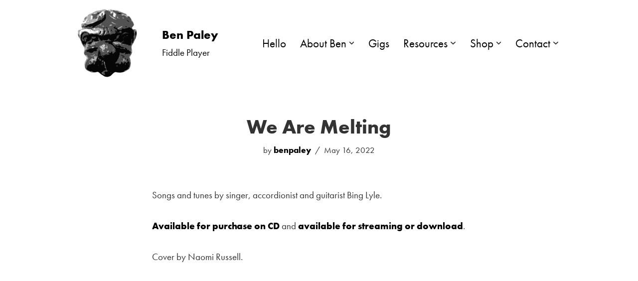

--- FILE ---
content_type: text/css
request_url: https://benpaley.com/wp-content/themes/benpaley-nevechild/style.css?ver=1761316571
body_size: 2118
content:
/*
 Theme Name:   Ben Paley — Neve Child
 Description:  Neve Child Theme for benpaley.com
 Author:       Ben Paley
 Author URI:   https://benpaley.com
 Template:     neve
 Version:      1.0.0
 License:      GNU General Public License v2 or later
 License URI:  http://www.gnu.org/licenses/gpl-2.0.html
 Text Domain:  benpaley-nevechild
*/

body, .builder-item .item--inner {
	font-family:futura-pt, sans-serif, sans !important;
	color:#333 !important;
	font-size:1.2em;
}
.builder-item.desktop-right .widget-area, .builder-item.desktop-right .widget-area a {
	color:#ffffff !important;
}
h1, h2, h3, h4, h5, h6, h7 {
	font-family:futura-pt-bold;
}

.wrapper {
	max-width:1000px!important;
	margin:auto;
}

#site-footer {
	margin-top:50px!important;
}

.nv-page-title-wrap {
	margin-top: 30px!important;
}
.nv-page-title-wrap h1 {
	margin-bottom: 50px!important;
}

.hfg_header.site-header {
	box-shadow:none!important;
}

.site-logo .title-with-logo > :first-child {
	margin-right:50px !important;
}

body:not(.wp-admin) p {
	clear:both;
}

body:not(.wp-admin) a:link, body:not(.wp-admin) a:visited {
	color:#000000 !important;
	font-family:futura-pt-bold;
	text-decoration:none;
}
#content a:hover, #content a:active {
	text-decoration:underline;
}
/*body:not(.wp-admin) a:hover, body:not(.wp-admin) a:active {
		text-decoration:underline;
}
a:hover, a:active {
		text-decoration:underline;
}*/
/*body.wp-admin a:hover, body.wp-admin a:active, a.dashlink a:hover, a.dashlink a:active {
		text-decoration:none;
}*/
.header div[data-item-id="primary-menu"] a, .header small, ul.menu a, .benpaley-event-listing a, .bpwidget2 a {
	font-family:futura-pt !important;
}

p:nth-child(odd) img {
	float:left;
	margin:0px 20px 20px 0px;
}
p:nth-child(even) img {
	float:right;
	margin:0px 0px 20px 20px;
}

.benpaley-discog-listing, .benpaley-event-listing {
	/*border-bottom:1px solid black;
	margin-bottom:10px;*/
	border-top:1px solid black;
	margin-top:10px;
	padding:20px 0px;
}
.benpaley-discog-listing h2 {
	font-size:var(--h3fontsize)!important;
	margin-bottom:10px;
}
.benpaley-event-listing h3, .benpaley-discog-listing h3 {
	font-size:var(--h4fontsize)!important;
	margin-bottom:10px;
}
.benpaley-discog-listing div, .benpaley-event-listing p {
	margin-bottom:10px;
}
.benpaley-event-detail h3, .benpaley-event-detail p.venue {
	margin-bottom:10px;
}
.benpaley-event-detail h4 {
	font-size:120%;
}

body:not(.wp-admin) p.bpwidget {
	clear:none;
}
.bpwidget {
	float:left;
	margin:0px 1% 20px 1%;
}
.bpwidget h3 {
	font-size:130%;
}
.bpwidget2 {
	width:48%;
}


.bpwidget3 {
	margin:1%;
	min-width:250px;
	border:5px solid #eeeeee;
	padding:10px;
}
@media (min-width:828px){
	.bpwidget3 {
		width:31%;
	}
}
@media (min-width:551px) and (max-width:827px){
	.bpwidget3 {
		width:47%;
	}
}
@media (max-width:550px){
	.bpwidget3 {
		width:98%;
	}
}
.bpwidget3 span {
	font-family:futura-pt-bold;
	display:block;
	text-align:center;
	font-size:140%;
	margin-bottom:0px;
}
bpwidget img {
	width:100%;
}
.bpwidget p {
	margin-bottom:0px;
}
/*.bpwidget2+.bpwidget3 {
	clear:left!important;
}*/

.benpaley-discog-detail .imgwrap, .benpaley-discog-listing .imgwrap {
	padding:0px!important;
}
.benpaley-discog-listing .imgwrap a {
	margin:0px!important;
	padding:0px!important;
}
@media (min-width:500px){
	.benpaley-discog-detail .imgwrap, .benpaley-discog-listing .imgwrap {
		float:right;
		margin:0px 0px 10px 15px!important;
	}
}
@media (max-width:499px){
	.benpaley-discog-detail .imgwrap, .benpaley-discog-listing .imgwrap {
		margin:0px 0px 10px 0px!important;
	}
}
.benpaley-discog-detail h3, .benpaley-discog-detail .artistyear, .benpaley-discog-detail .labelcatno {
	margin-bottom:10px!important;
}
.benpaley-discog-detail .postcontent {
	margin-top:35px!important;
}
.benpaley-discog-detail .box {
	width:48%;
	margin-right:2%;
	padding:5px;
	float:left;
}
.benpaley-discog-detail .box p {
	margin-bottom:10px;
}


ul#menu-audio-menu {
	float:right;
	margin-top:30px;
}

form.mc4wp-form {
	text-align:center;
	width:100%;
}
form.mc4wp-form input[type="submit"] {
	background-color:#333333;
}

body:not(.wp-admin) .component-wrap p, body:not(.wp-admin) .component-wrap a:link, body:not(.wp-admin) .component-wrap a:visited {
	color:#ffffff!important;
}


#catalogue_listing_wrapper {
	width:48%;
	float:left;
}
#tune_listing_wrapper {
	width:48%;
	float:right;
}
.nv-content-wrap div#alt_names, .nv-content-wrap div#recordings {
	margin-bottom:30px;
}
.nv-content-wrap div#alt_names ul, .nv-content-wrap div#alt_names p, .nv-content-wrap div#recordings ul, .nv-content-wrap div#recordings p {
	margin:0px 0px 0px 0px!important;
}

.composer {
	text-align:right;
	font-weight:bold;
	font-style:italic;
}
#tune_detail, #catalogue_detail {
	position:relative;
}
#tunetitle, #cataloguetitle {
	font-size:var(--h3fontsize)!important;
}
#catalogue_tune_title {
	font-size:var(--h4fontsize)!important;
}

@media (min-width:700px){
	h2#tunetitle {
		width:69%;
	}
	p#abcdownloadlinks {
		text-align:right;
		position:absolute;
		top:0px;
		right:0px;
		/*padding:10px;*/
		display:block;
		/*width:30%;
		background-color:#999999;*/
	}
}
@media (max-width:699px){
}




.abcimagewrapper {
	margin:30px 0px 30px 0px;
	padding:10px 0px 0px 0px;
}

#tunelist {
	width:35%;
	float:left;
	font-size:85%;
	margin:0px 30px 30px 0px;
}
#tunelist ol {
	margin:0px 0px 0px 0px;
}
#tunelist ol li {
	margin:0px 0px 10px 0px;
}


#usm-admin-notification-widget {
	display:none;
}

.mc4wp-form-fields p {
	margin:0px;
	padding:50px 0px 70px 0px;
	display:block;
}

.dashlink {
	display:block;
	position:absolute;
	top:5px;
	background-color:rgba(0, 0, 0, 0.5);
	width:25px!important;
	height:20px!important;
	text-align:center;
}
.dashicons {
	display:block;
	color:#ffffff;
	text-align:center;
	width:100%;
}




figure.wp-block-image {
	float:left;
	width:250px;
	height:300px;
	overflow:hidden;
	margin:0px 20px 20px 0px!important;
}
/*figure.wp-block-image img {
	width:250px!important;
}*/
figure.wp-block-pullquote.bpwidget.bpwidget2 p, figure.wp-block-pullquote.bpwidget.bpwidget2 a p {
	font-size:1em!important;
}



footer .wp-block-image {
	width:64px;
	height:64px;
	float:right;
	padding-left:5px;
}
#cb-row--footer-bottom {
	font-size:80%;
}
#cb-row--footer-bottom .builder-item {
	margin:0px;
}
#cb-row--footer-bottom .builder-item .item--inner {
	color:#cccccc!important;
}
#cb-row--footer-bottom .builder-item .item--inner a {
	color:#ffffff!important;
}

/* SHOP **/
input.wspsc_add_cart_submit {
	background-color: #333;
}
.wp_cart_button_wrapper {
	margin-bottom:30px;
}
.wp_cart_product_display_box_wrapper {
	float:left;
	margin:0px 10px 10px 0px;
}
.wp_cart_product_display_box {
	height:600px;
	position:relative
}
.wp_cart_product_display_bottom {
	position:absolute;
	bottom:0px;
	height:275px;
}
.wp_cart_product_name {
	text-transform:none;
	font-weight:bold;
	font-size:1.25em;
}
.wp_cart_product_price {
	position:absolute;
	bottom:90px;
}
.wp_cart_product_button {
	position:absolute;
	bottom:0px;
}
.wspsc_compact_cart2 {
	background-color:#fff;
	border-color:#333;
	position:absolute;
	right:20px;
	top:20px;
}
body:not(.wp-admin) .wspsc_compact_cart2 a:link, body:not(.wp-admin) .wspsc_compact_cart2 a:visited {
	color:#fff !important;
}
.nv-single-page-wrap.col {
	position:relative;
}
img.wspsc_cart_header_image {
	display:none;
}
.wp_cart_checkout_button.wp_cart_checkout_button_1 {
	float:right;
	margin:10px 30px 0px 0px;
}


--- FILE ---
content_type: text/javascript
request_url: https://benpaley.com/wp-content/plugins/benpaley-gallerydownload//benpaley-gallerydownload.js?ver=6.9
body_size: 696
content:

$=jQuery;

$(function(){
	if ( $('figure.wp-block-gallery') ){
		$('figure.wp-block-gallery img').each(function(){
			var att_id = $(this).attr( 'data-id' );
			//console.log( att_id );
			$.ajax({
				data	: {
					id		: att_id
				},
				dataType: 'json',
				error	: function( jqXHR, textStatus, errorThrown){
					console.log( 'et = ' + errorThrown );
				},
				method	: 'post',
				success	: function( returnData, textStatus, jqXHR ){
					//console.log( returnData );
					var fig = $('img[data-id="' + returnData.id + '"]').parent( 'figure' );
					//console.log( fig );
					$(fig).attr( 'data-original-image', returnData.path ).css( 'position', 'relative' );
					$(fig).prepend( '<a class="dashlink" id="eyelink_' + returnData.id + '" href="' + returnData.path + '" target="_blank"><span class="dashicons dashicons-visibility" id="eye_' + returnData.id + '"></span></a>' );
					$(fig).prepend( '<a class="dashlink" id="downlink_' + returnData.id + '" href="' + returnData.path + '" download><span class="dashicons dashicons-download" id="down_' + returnData.id + '"></span></a>' );

					/*$('.dashlink').css({
						'display'	: 'block',
						'position'	: 'absolute',
						'top'		: '5px',
						'background-color' : 'rgba(0, 0, 0, 0.5)',
						'width'		: '25px',
						'height'	: '25px',
						'text-align': 'center'
					});
					$('.dashicons').css({
						'display'	: 'block',
						'color'		: '#ffffff',
						'text-align': 'center',
						'width'		: '100%'
					});*/
					$('#eyelink_' + returnData.id).css( 'right', '35px' );
					$('#downlink_' + returnData.id).css( 'right', '5px' );
				},
				'url'	: '/wp-content/themes/benpaley-nevechild/ajax.get_original_media_file.php'
			});
		});
	}
});
